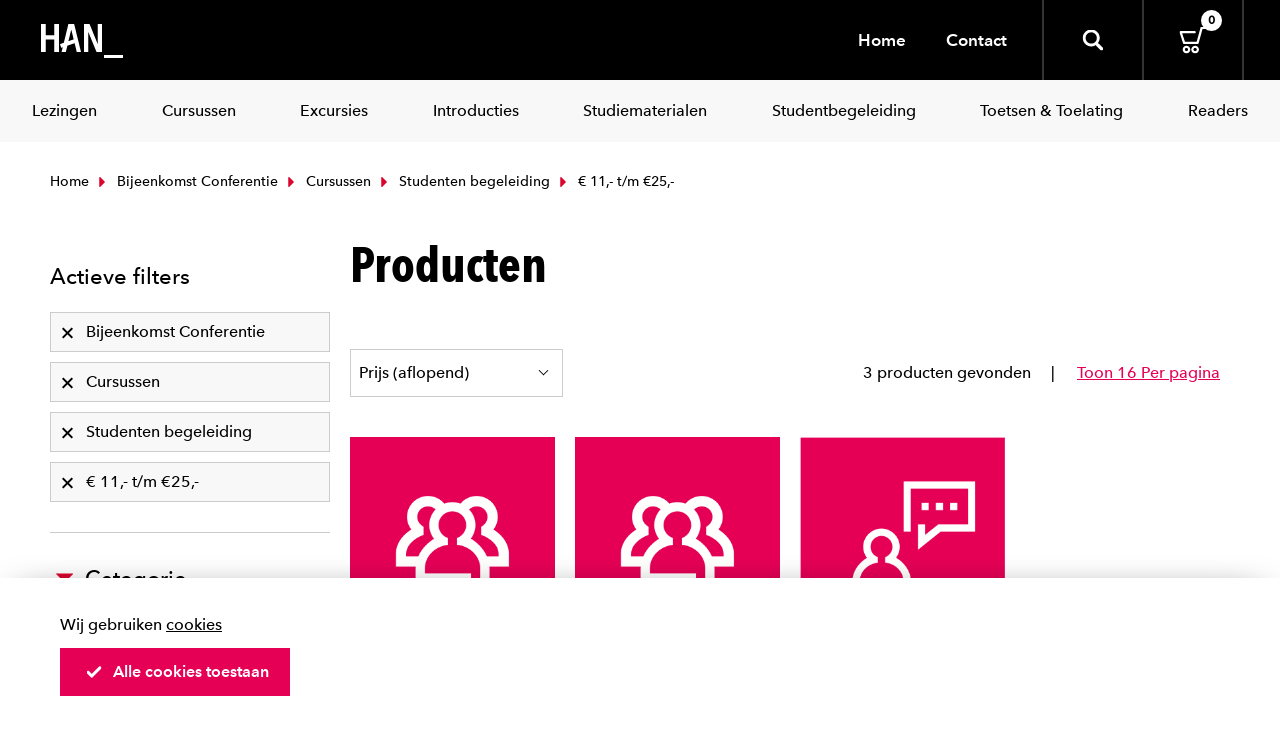

--- FILE ---
content_type: text/html; charset=utf-8
request_url: https://webshop.han.nl/producten/?ms_fk_productcategorie=Cursussen%2CBijeenkomst%20Conferentie%2CStudenten%20begeleiding%2COverig%2Cstudenten&ms_fk_prijscategorie=%E2%82%AC%2011%2C%2C-%20t%2Fm%20%E2%82%AC25%2C%2C-&sort=Prijs%20%28aflopend%29&ppp=8
body_size: 4963
content:
<!DOCTYPE html>
<html>
<head>
<title></title>



	<meta http-equiv="Content-Type" content="text/html; charset=UTF-8" />
	<meta name="viewport" content="width=device-width, initial-scale=1.0, maximum-scale=1.0, user-scalable=0" />
	<meta http-equiv="X-UA-Compatible" content="IE=edge">
	
	<link href="/Content/img/fav/apple-touch-icon.png" rel="apple-touch-icon" sizes="180x180">
	<link href="/Content/img/fav/favicon-32x32.png" rel="icon" sizes="32x32" type="image/png">
	<link href="/Content/img/fav/favicon-16x16.png" rel="icon" sizes="16x16" type="image/png">
	<link color="#000000" href="/Content/img/fav/safari-pinned-tab.svg" rel="mask-icon">
	<meta content="#000000" name="msapplication-TileColor">

	

	
	<link href="/content/css/app-application-c33f0ab6.css" rel="stylesheet" type="text/css" />


</head>
<body>
	
<header class="c-header ">
	<div class="header__inner">
		<div class="c-hamburgericon__wrapper">
			<div class="c-hamburgericon js-hamburger-icon">
				<span></span>
			</div>
		</div>
		<div class="c-header__logobar">
			<div class="c-logobar__left">
				<a href="/" class="c-header__logo">
					<svg height="34" viewBox="0 0 82 34" width="82" xmlns="http://www.w3.org/2000/svg">
						<title>Logo HAN</title>
						<g fill="#fff">
							<path d="m82 34h-19v-3h18.9895719z"></path>
							<path d="m13.2527473 28v-12.420318h-8.48351653v12.420318h-4.76923077v-28h4.75824176v11.3563397h8.48351644v-11.3563397h4.7582418v28z">
							</path>
							<path d="m55.5599506 28-8.1433869-19.77045366h-.1223733l.0778739 19.77045366h-4.3720643v-28h5.5624227l8.065513 19.8898798h.1557479v-19.8898798h4.2163164v28z">
							</path>
							<path d="m33.1342079 0h-5.7320888l-4.5665994 18.7860465-3.8355197 1.324031 1.1972755 3.6682171 1.5469223-.531783-1.1548941 4.7534884h4.2381433l1.536327-6.3271318 7.2790111-2.496124 2.1190716 8.8232558h4.2381433zm-5.7320888 17.2015504 2.723007-11.17829459h.2754793l2.2780021 9.36589149z">
							</path>
						</g>
					</svg>
				</a>
			</div>
			<div class="c-logobar__right">
				<div class="c-nav-service__left">
					<div class="c-nav-service__item"><a href="/">Home</a></div>
					<div class="c-nav-service__item"><a href="/contact">Contact</a></div>
					

				</div>
				<div class="c-header__icons">
					<div class="c-header__search js-header-search">
						<svg class="icon&#32;"><use xlink:href="/content/svg/symbol.svg#zoomer"></use></svg>
						<div class="c-header__searchwrapper">
							<form action="/zoek/">
								<input type="search" placeholder="Zoeken" name="fq" class="c-header__input" />
							</form>
						</div>
					</div>


					<a href="/cart/" class="cart">
						<svg class="icon&#32;"><use xlink:href="/content/svg/symbol.svg#cart"></use></svg>

						<span class="badge is-white">0</span>
					</a>
				</div>
			</div>
		</div>
	</div>




</header>
<div class="c-nav-category__wrapper">
	<div class="c-nav-category ">
  <div class="c-nav-category_item is-hidden-tablet">
    <a href=""><span>Home</span></a>
  </div>
		<div class="c-nav-category_item">
			<a class="link&#32;is-info" href="/producten/?ms_fk_productcategorie=bijeenkomst&#32;conferentie" target="_self"><span>Lezingen</span></a>
		</div>
		<div class="c-nav-category_item">
			<a class="link&#32;is-info" href="/producten/?ms_fk_productcategorie=cursussen" target="_self"><span>Cursussen</span></a>
		</div>
		<div class="c-nav-category_item">
			<a class="link&#32;is-info" href="/producten/?ms_fk_productcategorie=excursies" target="_self"><span>Excursies</span></a>
		</div>
		<div class="c-nav-category_item">
			<a class="link&#32;is-info" href="/producten/?ms_fk_productcategorie=introducties" target="_self"><span>Introducties</span></a>
		</div>
		<div class="c-nav-category_item">
			<a class="link&#32;is-info" href="/producten/?ms_fk_productcategorie=studiemateriaal" target="_self"><span>Studiematerialen</span></a>
		</div>
		<div class="c-nav-category_item">
			<a class="link&#32;is-info" href="/producten/?ms_fk_productcategorie=studenten&#32;begeleiding" target="_self"><span>Studentbegeleiding</span></a>
		</div>
		<div class="c-nav-category_item">
			<a class="link&#32;is-info" href="/producten/?ms_fk_productcategorie=toets&#32;test" target="_self"><span>Toetsen & Toelating</span></a>
		</div>
		<div class="c-nav-category_item">
			<a class="link&#32;is-info" href="/producten/?ms_fk_productcategorie=readers" target="_self"><span>Readers</span></a>
		</div>
  <hr class="is-hidden-tablet"/>
  
	<div class="c-nav-category_item is-hidden-tablet">
		<a href=""><span>Over de HAN</span></a>
	</div>
	<div class="c-nav-category_item is-hidden-tablet">
		<a href=""><span>Sitemap</span></a>
	</div>
	<div class="c-nav-category_item is-hidden-tablet">
		<a href=""><span>Contact</span></a>
	</div>
	

</div>

</div>

	<div class="section">
		<div class="content__wrapper">


<div class="container">
	<div class="c-breadcrumbs">
		<div class="c-breadcrumb__left">
				<a class="c-breadcrumb__item" href="/">
					<svg class="icon&#32;&#32;is-small"><use xlink:href="/content/svg/symbol.svg#arrow-dir-right"></use></svg>
					Home
				</a>
				<a class="c-breadcrumb__item" href="/producten/?ms_fk_productcategorie=Cursussen%2CStudenten%20begeleiding%2COverig%2Cstudenten&amp;ms_fk_prijscategorie=%E2%82%AC%2011%2C%2C-%20t%2Fm%20%E2%82%AC25%2C%2C-&amp;sort=Prijs%20%28aflopend%29&amp;ppp=8">
					<svg class="icon&#32;&#32;is-small"><use xlink:href="/content/svg/symbol.svg#arrow-dir-right"></use></svg>
					Bijeenkomst Conferentie
				</a>
				<a class="c-breadcrumb__item" href="/producten/?ms_fk_productcategorie=Bijeenkomst%20Conferentie%2CStudenten%20begeleiding%2COverig%2Cstudenten&amp;ms_fk_prijscategorie=%E2%82%AC%2011%2C%2C-%20t%2Fm%20%E2%82%AC25%2C%2C-&amp;sort=Prijs%20%28aflopend%29&amp;ppp=8">
					<svg class="icon&#32;&#32;is-small"><use xlink:href="/content/svg/symbol.svg#arrow-dir-right"></use></svg>
					Cursussen
				</a>
				<a class="c-breadcrumb__item" href="/producten/?ms_fk_productcategorie=Cursussen%2CBijeenkomst%20Conferentie%2COverig%2Cstudenten&amp;ms_fk_prijscategorie=%E2%82%AC%2011%2C%2C-%20t%2Fm%20%E2%82%AC25%2C%2C-&amp;sort=Prijs%20%28aflopend%29&amp;ppp=8">
					<svg class="icon&#32;&#32;is-small"><use xlink:href="/content/svg/symbol.svg#arrow-dir-right"></use></svg>
					Studenten begeleiding
				</a>
			<span class="c-breadcrumb__item">
				<svg class="icon&#32;&#32;is-small"><use xlink:href="/content/svg/symbol.svg#arrow-dir-right"></use></svg>
				&#8364; 11,- t/m &#8364;25,-
			</span>
		</div>
	</div>
</div>			




<div class="container">
	<div class="columns">
		<div class="column is-full-mobile is-one-third-tablet is-one-quarter-desktop">
			<button type="button" class="button__show-facets is-collapsed is-hidden-desktop" data-toggle="collapse" data-target="#facets">
				<span>
					Toon alle filters
					<span class="icon-collapse"><span></span></span>
				</span>
			</button>
			<div class="collapse__content collapse" id="facets">
<nav class="c-facet is-active-filtering">
	<div class="c-facet__heading">
		<span>Actieve filters</span>
	</div>
	<div class="c-facet__body">
		<a class="c-facet__block" href="/producten/?ms_fk_productcategorie=Cursussen%2CStudenten%20begeleiding%2COverig%2Cstudenten&amp;ms_fk_prijscategorie=%E2%82%AC%2011%2C%2C-%20t%2Fm%20%E2%82%AC25%2C%2C-&amp;sort=Prijs%20%28aflopend%29&amp;ppp=8">
	<span>Bijeenkomst Conferentie</span>
	<svg class="icon&#32;&#32;is-small"><use xlink:href="/content/svg/symbol.svg#cancel"></use></svg>
</a><a class="c-facet__block" href="/producten/?ms_fk_productcategorie=Bijeenkomst%20Conferentie%2CStudenten%20begeleiding%2COverig%2Cstudenten&amp;ms_fk_prijscategorie=%E2%82%AC%2011%2C%2C-%20t%2Fm%20%E2%82%AC25%2C%2C-&amp;sort=Prijs%20%28aflopend%29&amp;ppp=8">
	<span>Cursussen</span>
	<svg class="icon&#32;&#32;is-small"><use xlink:href="/content/svg/symbol.svg#cancel"></use></svg>
</a><a class="c-facet__block" href="/producten/?ms_fk_productcategorie=Cursussen%2CBijeenkomst%20Conferentie%2COverig%2Cstudenten&amp;ms_fk_prijscategorie=%E2%82%AC%2011%2C%2C-%20t%2Fm%20%E2%82%AC25%2C%2C-&amp;sort=Prijs%20%28aflopend%29&amp;ppp=8">
	<span>Studenten begeleiding</span>
	<svg class="icon&#32;&#32;is-small"><use xlink:href="/content/svg/symbol.svg#cancel"></use></svg>
</a><a class="c-facet__block" href="/producten/?ms_fk_productcategorie=Cursussen%2CBijeenkomst%20Conferentie%2CStudenten%20begeleiding%2COverig%2Cstudenten&amp;sort=Prijs%20%28aflopend%29&amp;ppp=8">
	<span>&#8364; 11,- t/m &#8364;25,-</span>
	<svg class="icon&#32;&#32;is-small"><use xlink:href="/content/svg/symbol.svg#cancel"></use></svg>
</a>
	</div>
</nav>
				<nav class="c-facet">
	<div class="c-facet__heading " data-toggle="collapse" data-target="#facet-body-fk_productcategorie">
		<svg class="icon&#32;"><use xlink:href="/content/svg/symbol.svg#dir-up-arrow"></use></svg>
		<span>Categorie</span>
	</div>
	<div id="facet-body-fk_productcategorie" class="c-facet__body collapse is-open">
		<ul class="c-facet__list">
		<li>
			

<a class="c-facet__block is-active" href="/producten/?ms_fk_productcategorie=Cursussen%2CStudenten%20begeleiding%2COverig%2Cstudenten&amp;ms_fk_prijscategorie=%E2%82%AC%2011%2C%2C-%20t%2Fm%20%E2%82%AC25%2C%2C-&amp;sort=Prijs%20%28aflopend%29&amp;ppp=8">
	Bijeenkomst Conferentie

		<span class="c-facet__expl">2</span>
</a>
		</li>
		<li>
			

<a class="c-facet__block is-active" href="/producten/?ms_fk_productcategorie=Bijeenkomst%20Conferentie%2CStudenten%20begeleiding%2COverig%2Cstudenten&amp;ms_fk_prijscategorie=%E2%82%AC%2011%2C%2C-%20t%2Fm%20%E2%82%AC25%2C%2C-&amp;sort=Prijs%20%28aflopend%29&amp;ppp=8">
	Cursussen

		<span class="c-facet__expl">1</span>
</a>
		</li>
		<li>
			

<a class="c-facet__block is-active" href="/producten/?ms_fk_productcategorie=Cursussen%2CBijeenkomst%20Conferentie%2COverig%2Cstudenten&amp;ms_fk_prijscategorie=%E2%82%AC%2011%2C%2C-%20t%2Fm%20%E2%82%AC25%2C%2C-&amp;sort=Prijs%20%28aflopend%29&amp;ppp=8">
	Studenten begeleiding

		<span class="c-facet__expl">1</span>
</a>
		</li>
		<li>
			

<a class="c-facet__block " href="/producten/?ms_fk_productcategorie=Readers%2CCursussen%2CBijeenkomst%20Conferentie%2CStudenten%20begeleiding%2COverig%2Cstudenten&amp;ms_fk_prijscategorie=%E2%82%AC%2011%2C%2C-%20t%2Fm%20%E2%82%AC25%2C%2C-&amp;sort=Prijs%20%28aflopend%29&amp;ppp=8">
	Readers

		<span class="c-facet__expl">11</span>
</a>
		</li>
		<li>
			

<a class="c-facet__block " href="/producten/?ms_fk_productcategorie=Studiemateriaal%2CCursussen%2CBijeenkomst%20Conferentie%2CStudenten%20begeleiding%2COverig%2Cstudenten&amp;ms_fk_prijscategorie=%E2%82%AC%2011%2C%2C-%20t%2Fm%20%E2%82%AC25%2C%2C-&amp;sort=Prijs%20%28aflopend%29&amp;ppp=8">
	Studiemateriaal

		<span class="c-facet__expl">3</span>
</a>
		</li>
		<li>
			

<a class="c-facet__block " href="/producten/?ms_fk_productcategorie=Toets%20test%2CCursussen%2CBijeenkomst%20Conferentie%2CStudenten%20begeleiding%2COverig%2Cstudenten&amp;ms_fk_prijscategorie=%E2%82%AC%2011%2C%2C-%20t%2Fm%20%E2%82%AC25%2C%2C-&amp;sort=Prijs%20%28aflopend%29&amp;ppp=8">
	Toets test

		<span class="c-facet__expl">12</span>
</a>
		</li>
</ul>


	</div>
</nav>

<nav class="c-facet">
	<div class="c-facet__heading " data-toggle="collapse" data-target="#facet-body-fk_prijscategorie">
		<svg class="icon&#32;"><use xlink:href="/content/svg/symbol.svg#dir-up-arrow"></use></svg>
		<span>Prijs</span>
	</div>
	<div id="facet-body-fk_prijscategorie" class="c-facet__body collapse is-open">
		<ul class="c-facet__list">
		<li>
			

<a class="c-facet__block is-active" href="/producten/?ms_fk_productcategorie=Cursussen%2CBijeenkomst%20Conferentie%2CStudenten%20begeleiding%2COverig%2Cstudenten&amp;sort=Prijs%20%28aflopend%29&amp;ppp=8">
	
	&#8364; 11,- t/m &#8364;25,-
	
		<span class="c-facet__expl">3</span>

	<span class="c-facet__checkmark is-active">
		<svg class="icon&#32;c-facet__icon&#32;is-small"><use xlink:href="/content/svg/symbol.svg#check"></use></svg>
	</span>
</a>
		</li>
		<li>
			

<a class="c-facet__block " href="/producten/?ms_fk_productcategorie=Cursussen%2CBijeenkomst%20Conferentie%2CStudenten%20begeleiding%2COverig%2Cstudenten&amp;ms_fk_prijscategorie=%3E%20%E2%82%AC31%2C%2C-%2C%E2%82%AC%2011%2C%2C-%20t%2Fm%20%E2%82%AC25%2C%2C-&amp;sort=Prijs%20%28aflopend%29&amp;ppp=8">
	
	&gt; &#8364;31,-
	
		<span class="c-facet__expl">8</span>

	<span class="c-facet__checkmark ">
		<svg class="icon&#32;c-facet__icon&#32;is-small"><use xlink:href="/content/svg/symbol.svg#check"></use></svg>
	</span>
</a>
		</li>
</ul>


	</div>
</nav>


			</div>
			</div>
		<div class="column">
		  <div class="columns is-mobile is-multiline">
		      <div class="column is-full">
		        <div class="c-pageheader">
		          <h1 class="title is-1">Producten</h1>
		        </div>
		      </div>
		    
		    <div class="column is-full">
		      <div class="c-sorting">
		          <div class="c-sorting__left">
		            <div class="control">
		              <span class="select">
										<select ts-navigator-sort>
											  <option  data-href="/producten/?ms_fk_productcategorie=Cursussen%2CBijeenkomst%20Conferentie%2CStudenten%20begeleiding%2COverig%2Cstudenten&amp;ms_fk_prijscategorie=%E2%82%AC%2011%2C%2C-%20t%2Fm%20%E2%82%AC25%2C%2C-&amp;sort=Prijs%20%28oplopend%29&amp;ppp=8">
													Prijs (oplopend)
												</option>
											  <option selected data-href="/producten/?ms_fk_productcategorie=Cursussen%2CBijeenkomst%20Conferentie%2CStudenten%20begeleiding%2COverig%2Cstudenten&amp;ms_fk_prijscategorie=%E2%82%AC%2011%2C%2C-%20t%2Fm%20%E2%82%AC25%2C%2C-&amp;sort=Prijs%20%28aflopend%29&amp;ppp=8">
													Prijs (aflopend)
												</option>
											  <option  data-href="/producten/?ms_fk_productcategorie=Cursussen%2CBijeenkomst%20Conferentie%2CStudenten%20begeleiding%2COverig%2Cstudenten&amp;ms_fk_prijscategorie=%E2%82%AC%2011%2C%2C-%20t%2Fm%20%E2%82%AC25%2C%2C-&amp;sort=Alfabetisch%20%28oplopend%29&amp;ppp=8">
													Alfabetisch (oplopend)
												</option>
										</select>
									</span>
		            </div>
		          </div>
		        <div class="c-sorting__right">
		          <span class="c-sorting__item">3 producten gevonden</span> 
		         
								    <a href="/producten/?ms_fk_productcategorie=Cursussen%2CBijeenkomst%20Conferentie%2CStudenten%20begeleiding%2COverig%2Cstudenten&amp;ms_fk_prijscategorie=%E2%82%AC%2011%2C%2C-%20t%2Fm%20%E2%82%AC25%2C%2C-&amp;sort=Prijs%20%28aflopend%29&amp;ppp=16"><span class="c-sorting__item">Toon 16 Per pagina</span></a>
						
		        </div>
		      </div>
		    </div>
				<div class="c-card__wrapper">
						<div class="column is-half-mobile is-one-third-tablet is-one-quarter-desktop is-one-quarter-widescreen">
							<a class="c-card" href="/products/vitaliteitsmaand-ggib-2026-19-januari-t-m-15-februari/2330/">
	<div class="c-card__image">
		<picture class="image is-1by1">
			<source srcset="https://webshop.han.nl/data/images/224/square230/1 Lezingen.png" media="(max-width: 375px)">
			<source srcset="https://webshop.han.nl/data/images/224/square310/1 Lezingen.png" media="(max-width: 500px)">
			<source srcset="https://webshop.han.nl/data/images/224/square375/1 Lezingen.png" media="(max-width: 768px)">
			<source srcset="https://webshop.han.nl/data/images/224/square310/1 Lezingen.png" media="(max-width: 667px)">
			<source srcset="https://webshop.han.nl/data/images/224/square230/1 Lezingen.png" media="(max-width: 1300px)">
			<source srcset="https://webshop.han.nl/data/images/224/square310/1 Lezingen.png" media="(max-width: 1800px)">
			<source srcset="https://webshop.han.nl/data/images/224/square310/1 Lezingen.png">
			<img src="https://webshop.han.nl/data/images/224/square310/1 Lezingen.png" alt="" title="">
		</picture>


	</div>
	<div class="c-card__content">
		<div class="content">
			<h2>Vitaliteitsmaand GGIB 2026 - 19 januari t/m 15 februari</h2>


		</div>
	</div>
	<div class="price">
€ 25,-	</div>

</a>

						</div>
						<div class="column is-half-mobile is-one-third-tablet is-one-quarter-desktop is-one-quarter-widescreen">
							<a class="c-card" href="/products/webinar-26-februari-2026/2400/">
	<div class="c-card__image">
		<picture class="image is-1by1">
			<source srcset="https://webshop.han.nl/data/images/224/square230/1 Lezingen.png" media="(max-width: 375px)">
			<source srcset="https://webshop.han.nl/data/images/224/square310/1 Lezingen.png" media="(max-width: 500px)">
			<source srcset="https://webshop.han.nl/data/images/224/square375/1 Lezingen.png" media="(max-width: 768px)">
			<source srcset="https://webshop.han.nl/data/images/224/square310/1 Lezingen.png" media="(max-width: 667px)">
			<source srcset="https://webshop.han.nl/data/images/224/square230/1 Lezingen.png" media="(max-width: 1300px)">
			<source srcset="https://webshop.han.nl/data/images/224/square310/1 Lezingen.png" media="(max-width: 1800px)">
			<source srcset="https://webshop.han.nl/data/images/224/square310/1 Lezingen.png">
			<img src="https://webshop.han.nl/data/images/224/square310/1 Lezingen.png" alt="" title="">
		</picture>


	</div>
	<div class="c-card__content">
		<div class="content">
			<h2>Webinar | 26 februari 2026</h2>


		</div>
	</div>
	<div class="price">
€ 25,-	</div>

</a>

						</div>
						<div class="column is-half-mobile is-one-third-tablet is-one-quarter-desktop is-one-quarter-widescreen">
							<a class="c-card" href="/products/eigen-bijdrage/39/">
	<div class="c-card__image">
		<picture class="image is-1by1">
			<source srcset="https://webshop.han.nl/data/images/225/square230/1 Studentbegeleiding.png" media="(max-width: 375px)">
			<source srcset="https://webshop.han.nl/data/images/225/square310/1 Studentbegeleiding.png" media="(max-width: 500px)">
			<source srcset="https://webshop.han.nl/data/images/225/square375/1 Studentbegeleiding.png" media="(max-width: 768px)">
			<source srcset="https://webshop.han.nl/data/images/225/square310/1 Studentbegeleiding.png" media="(max-width: 667px)">
			<source srcset="https://webshop.han.nl/data/images/225/square230/1 Studentbegeleiding.png" media="(max-width: 1300px)">
			<source srcset="https://webshop.han.nl/data/images/225/square310/1 Studentbegeleiding.png" media="(max-width: 1800px)">
			<source srcset="https://webshop.han.nl/data/images/225/square310/1 Studentbegeleiding.png">
			<img src="https://webshop.han.nl/data/images/225/square310/1 Studentbegeleiding.png" alt="" title="">
		</picture>


	</div>
	<div class="c-card__content">
		<div class="content">
			<h2>Eigen bijdrage</h2>


		</div>
	</div>
	<div class="price">
€ 25,-	</div>

</a>

						</div>
				</div>


		  </div>
		</div>
	</div>
</div>




		</div>
	</div>

	<footer class="footer">
	<div class="footer__inner">
		<div class="footer__left">
			<div class="footer__logo">
				<img alt="HAN University of Applied Sciences" src="/Content/img/han_university.svg" />
			</div>
				<div class="c-social">
					<p>
						<svg class="icon&#32;&#32;is-small"><use xlink:href="/content/svg/symbol.svg#phone"></use></svg>
						(026) 369 10 42
					</p>
					<p>
						<svg class="icon&#32;&#32;is-small"><use xlink:href="/content/svg/symbol.svg#envelope"></use></svg>
						<a href="mailto:webshop@han.nl">webshop@han.nl</a>
					</p>

			</div>
		</div>

		<div class="footer__right">
			<a href="#" class="footer__expand-nav is-hidden-desktop is-collapsed" data-toggle="collapse" data-target="#footerNav" aria-expanded="false">
				<span>
					<span class="icon-collapse"><span></span></span>
					Toon meer info
				</span>
			</a>
			<div class="collapse__content collapse" id="footerNav">
				<div class="container">
					<div class="columns">

					</div>
				</div>
			</div>

		</div>
		
		<div class="footer__foot">
					<div class="footer__column">
						<div class="footer__title">Klantenservice</div>
						<div class="footer__foot--items">
								<div><a href="/bezorgen-afhalen/" target="_self">Bezorgen & afhalen</a></div>
								<div><a href="/retourneren-annuleren/" target="_self">Retourneren & annuleren</a></div>
								<div><a href="https://webshop.han.nl/data/media/HAN-formulier-herroeping-2022-v1.pdf" target="_blank">Retourformulier</a></div>
						</div>
					</div>
					<div class="footer__column">
						<div class="footer__title">Over HAN</div>
						<div class="footer__foot--items">
								<div><a href="https://webshop.han.nl/algemene-verkoopvoorwaarden/" target="_self">Algemene verkoopvoorwaarden</a></div>
								<div><a href="https://www.han.nl/privacystatement/" target="_blank">Privacy</a></div>
								<div><a href="https://www.han.nl/disclaimer/" target="_blank">Disclaimer</a></div>
								<div><a href="https://www.han.nl/" target="_blank">Han.nl</a></div>
								<div><a href="https://www.han.nl/over-de-han/" target="_blank">Over de HAN</a></div>
						</div>
					</div>
		</div>
	</div>

</footer>


<div class="c-subfooter">
	<div class="has-text-centered">
		<p>&copy 2025 HAN University of Applied Sciences</p>
	</div>
</div>

<div class="c-cookiebar" ts-cookie-bar>
	<div class="c-cookiebar__inner">
		<div class="c-cookiebar__body">
			<p>Wij gebruiken&nbsp;<a href="https://www.han.nl/privacyreglement/" target="_blank">cookies</a></p>
		</div>
		<div class="c-cookiebar__foot">
			<a href="#" data-href="/common/cookieok" ts-cookie-toggle class="button is-calltoaction icon-left">
				<svg class="icon&#32;"><use xlink:href="/content/svg/symbol.svg#checker"></use></svg> Alle cookies toestaan
			</a>
		</div>


	</div>
</div>
	<!-- <a href="#" id="scrollToTop"><svg class="icon&#32;"><use xlink:href="/content/svg/symbol.svg#arrow-dir-up"></use></svg></a>-->

	<script>var __config = { components: {}, data: {}, state: {} };
</script>
<script src="/content/js/app-main-c8d6f870.js" type="text/javascript"></script>

<script src="/content/js/pages/app-content-245cfcb7.js" type="text/javascript"></script><script src="/content/js/pages/app-productsearch-51c070a0.js" type="text/javascript"></script>
</body>
</html>


--- FILE ---
content_type: application/javascript
request_url: https://webshop.han.nl/content/js/pages/app-content-245cfcb7.js
body_size: 1204
content:
!function(){function o(n,t,e){function i(c,s){if(!t[c]){if(!n[c]){var a="function"==typeof require&&require;if(!s&&a)return a(c,!0);if(r)return r(c,!0);var u=new Error("Cannot find module '"+c+"'");throw u.code="MODULE_NOT_FOUND",u}var l=t[c]={exports:{}};n[c][0].call(l.exports,function(o){var t=n[c][1][o];return i(t||o)},l,l.exports,o,n,t,e)}return t[c].exports}for(var r="function"==typeof require&&require,c=0;c<e.length;c++)i(e[c]);return i}return o}()({1:[function(o,n,t){"use strict";var e=o("../utils/global"),i=o("./icomponent"),r=function(){function o(o){this.init(o)}return o.prototype.init=function(o){var n='<svg class="icon"><use xmlns:xlink="http://www.w3.org/1999/xlink" xlink:href="/content/svg/symbol.svg#arrow-dir-left"></use></svg>',t='<svg class="icon"><use xmlns:xlink="http://www.w3.org/1999/xlink" xlink:href="/content/svg/symbol.svg#arrow-dir-right"></use></svg>',e={items:1,lazyLoad:!0,dots:!0,nav:!0,navText:[n,t],video:!0,thumbs:!0,thumbsPrerendered:!0,loop:!0,autoplay:!0,autoplayTimeout:5e3,autoplaySpeed:1e3},i=$(o.selector),r=$.extend({},e,o);i.owlCarousel(r)},o}();t.CarouselComponent=r,e.Global.register(i.ComponentType.Carousel,r)},{"../utils/global":8,"./icomponent":3}],2:[function(o,n,t){"use strict";var e=function(){function o(){}return o.prototype.init=function(){$("[ts-cookie-toggle]").on("click",function(o){o.preventDefault(),$.post($(this).data("href"),function(){$("[ts-cookie-bar]").remove()})})},o}();t.CookieBar=e},{}],3:[function(o,n,t){"use strict";var e=function(){function o(){}return o.Carousel="Carousel",o}();t.ComponentType=e},{}],4:[function(o,n,t){"use strict";var e=function(){function o(){}return o.prototype.init=function(){$(".js-hamburger-icon").on("click",function(){$("body").toggleClass("showmenu")}),$(".js-header-search").on("click",function(){$(".js-header-search").addClass("is-active").focus(),$(".js-header-search input").focus()}),$(".js-header-search").on("focusout",function(){$(".js-header-search").removeClass("is-active"),$(".c-autocomplete-container").removeClass("is-open")})},o}();t.Navigation=e},{}],5:[function(o,n,t){"use strict";var e=function(){function o(){}return o.prototype.init=function(){var o=$("#scrollToTop");$(window).on("scroll",function(){$(this).scrollTop()>100?o.addClass("showScrollToTop"):o.removeClass("showScrollToTop")}),o.click(function(n){return n.preventDefault(),$("html, body").animate({scrollTop:0},500),o.removeClass("showScrollToTop"),!1})},o}();t.ToTop=e},{}],6:[function(o,n,t){"use strict";var e=o("../components/icomponent"),i=o("../utils/global"),r=o("../components/carousel"),c=function(){function o(){}return o.create=function(o){var n=i.Global.config.getConfig(),t=n.components[o],c=e.ComponentType[o];t.forEach(function(n){console&&console.log("init",o,n);var t=null;switch(c){case e.ComponentType.Carousel:t=new r.CarouselComponent(n);break;default:console.error("no component init found for "+o)}return t})},o}();t.ComponentFactory=c},{"../components/carousel":1,"../components/icomponent":3,"../utils/global":8}],7:[function(o,n,t){"use strict";var e=o("../utils/global"),i=o("../factories/component"),r=o("../components/toTop"),c=o("../components/cookieBar"),s=o("../components/navigation"),a=function(){function o(){this.toTop=new r.ToTop,this.cookieBar=new c.CookieBar,this.navigation=new s.Navigation}return o.prototype.init=function(){var o=this;o.toTop.init(),o.cookieBar.init(),o.navigation.init();var n=e.Global.config.getConfig();for(var t in n.components)i.ComponentFactory.create(t),console.log(t)},o}();t.ContentPage=a;var u=new a;u.init()},{"../components/cookieBar":2,"../components/navigation":4,"../components/toTop":5,"../factories/component":6,"../utils/global":8}],8:[function(o,n,t){"use strict";var e=function(){function o(){this._config=this.getConfig()}return o.register=function(o,n){window["_"+o]=n},o.resolve=function(o){return window["_"+o]},o.prototype.getConfig=function(){var o=window.__config||{components:[],data:[]};return o},o.prototype.hasState=function(o){if(!(o in this._config.state))return!1;var n=this._config.state[o];return void 0!=n&&null!=n},o.prototype.setState=function(o,n){this._config.state[o]=n},o.config=new o,o}();t.Global=e},{}]},{},[7]);